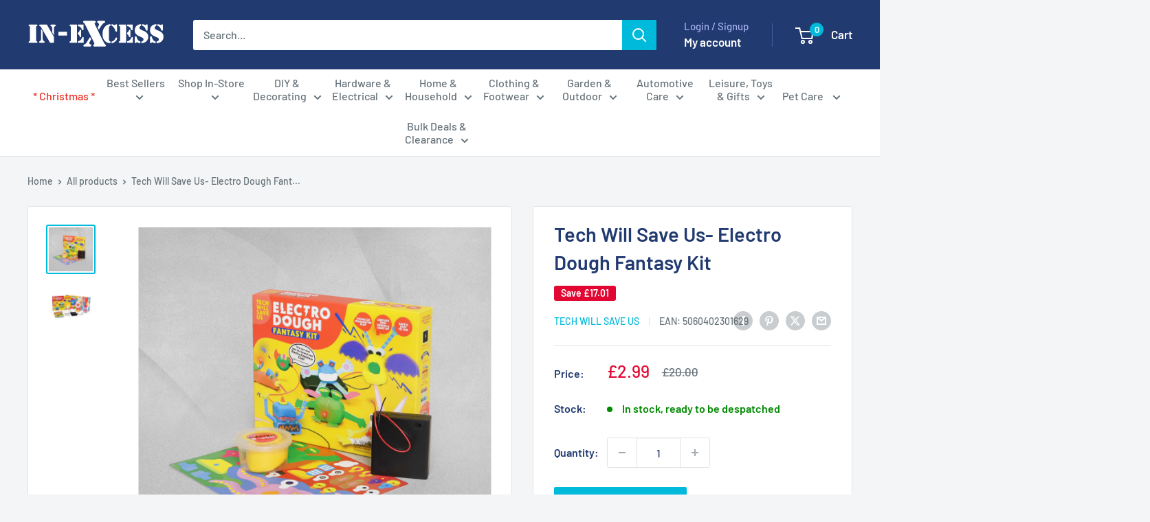

--- FILE ---
content_type: text/javascript
request_url: https://www.in-excess.com/cdn/shop/t/28/assets/custom.js?v=102476495355921946141708434291
body_size: -586
content:
//# sourceMappingURL=/cdn/shop/t/28/assets/custom.js.map?v=102476495355921946141708434291
